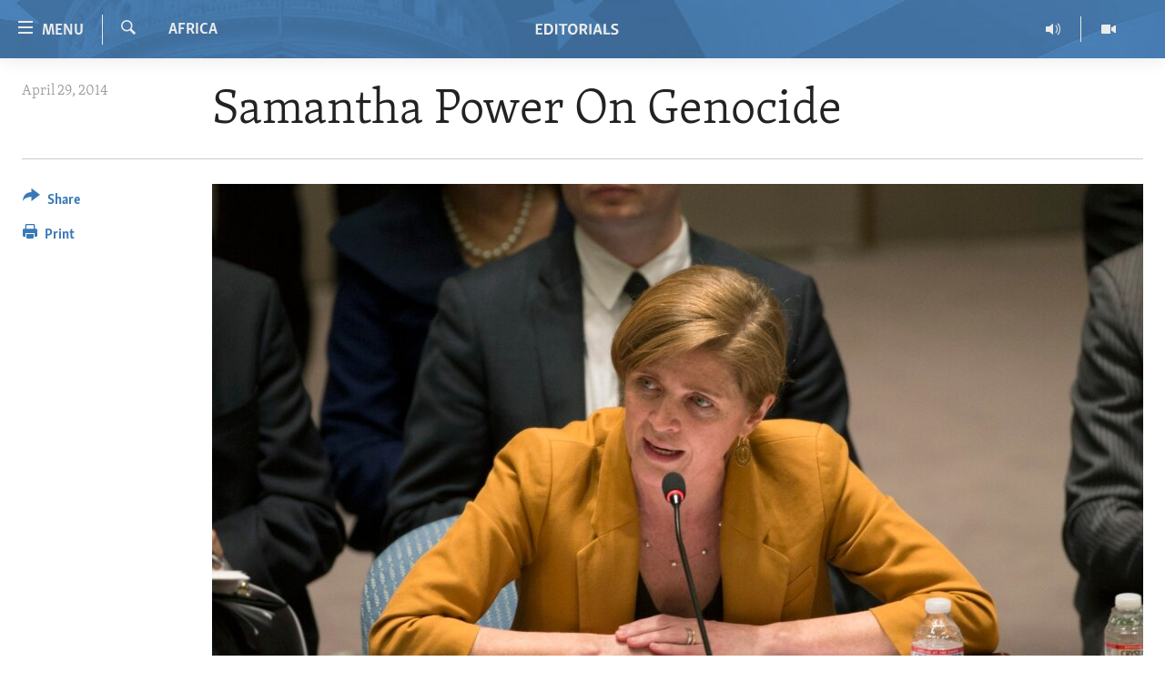

--- FILE ---
content_type: image/svg+xml
request_url: https://editorials.voa.gov/Content/responsive/VOA/en-US-POLICY/img/logo-compact.svg
body_size: 846
content:
<?xml version="1.0" encoding="utf-8"?>
<!-- Generator: Adobe Illustrator 26.2.1, SVG Export Plug-In . SVG Version: 6.00 Build 0)  -->
<svg version="1.1" id="VOA_editorials" xmlns="http://www.w3.org/2000/svg" xmlns:xlink="http://www.w3.org/1999/xlink" x="0px"
	 y="0px" viewBox="0 0 205.4 80" style="enable-background:new 0 0 205.4 80;" xml:space="preserve">
<style type="text/css">
	.st0{fill:#ebebeb;}
</style>
<g>
	<path class="st0" d="M14.8,51.7H0V28.3h14.6L14.5,32H4.7v5.9h7.7v3.7H4.7V48h9.9L14.8,51.7z"/>
	<path class="st0" d="M26.7,27.9c7.4,0,11.6,4.8,11.6,11.8c0,7.3-4.6,12.5-12.2,12.5c-2.6,0-5.3-0.2-7.2-0.5V28.4
		C21.3,28.1,23.8,27.9,26.7,27.9z M23.6,31.9v16.2c0.8,0.1,1.7,0.1,2.6,0.1c1.6,0,3.1-0.4,4-1.1c2.2-1.6,3.3-4.2,3.3-7.3
		c0-4.9-2.4-8.1-6.8-8.1C25.7,31.8,24.6,31.9,23.6,31.9z"/>
	<path class="st0" d="M47.3,51.7h-4.7V28.3h4.7V51.7z"/>
	<path class="st0" d="M69.3,32.1h-6.8v19.7h-4.7V32.1h-6.8l-0.1-3.8h18.7L69.3,32.1z"/>
	<path class="st0" d="M81.5,27.8c6.9,0,10.4,5.4,10.4,11.9c0,6.6-3.7,12.5-10.8,12.5c-6.9,0-10.5-5.4-10.5-11.9
		C70.7,33.7,74.4,27.8,81.5,27.8z M81.4,31.7c-1.5,0-2.6,0.5-3.2,1.2c-1.8,1.6-2.5,4.5-2.5,7.1c0,4.4,1.9,8.3,5.8,8.3
		c1.5,0,2.5-0.5,3.2-1.2c1.8-1.7,2.5-4.6,2.5-7.2C87.1,35.4,85.2,31.7,81.4,31.7z"/>
	<path class="st0" d="M103,27.9c6.1,0,10.1,2.3,10.1,7.1c0,3.2-1.6,5.6-4.3,7l4.1,7.3c0.5,0.8,0.9,1.7,1,2.4H109l-4.6-8.5
		c-0.5,0-0.9,0.1-1.4,0.1c-0.5,0-1.3,0-2-0.1v8.5h-4.7V28.4C98.3,28.1,100.8,27.9,103,27.9z M101,31.9v7.6c0.6,0,1.2,0,1.7,0
		c1.4,0,2.6-0.2,3.5-0.6c1.2-0.6,2-1.6,2-3.5c0-2.5-1.6-3.6-4.8-3.6C102.7,31.8,101.8,31.8,101,31.9z"/>
	<path class="st0" d="M122.4,51.7h-4.7V28.3h4.7V51.7z"/>
	<path class="st0" d="M145.5,49.5c0.3,0.8,0.4,1.5,0.5,2.2h-4.5l-1.7-5.4h-8l-1.7,5.4h-4.6c0-0.7,0.2-1.4,0.5-2.2l7.3-21.2l5.4-0.1
		L145.5,49.5z M133,42.6h5.7l-1.3-4.3l-1.3-5h-0.1L133,42.6z"/>
	<path class="st0" d="M163.1,51.7h-13.7V28.3h4.7v19.7h8.8L163.1,51.7z"/>
	<path class="st0" d="M174.6,27.8c2.5,0,4.9,0.6,6.6,1.6l-1.3,3.3c-1.4-0.5-3.3-0.9-5.2-0.9c-2.1,0-4.2,0.6-4.2,2.7
		c0,1.9,1.8,2.6,4.1,3.5c3.7,1.5,7.2,2.9,7.2,7.2c0,4.7-4,7.1-9.1,7.1c-3.2,0-6.1-0.9-7.8-2l1.5-3.4c1.8,0.9,4,1.5,6.2,1.5
		c2.3,0,4.3-0.8,4.3-2.8c0-2-1.9-2.7-4.4-3.6c-3.4-1.3-6.9-2.7-6.9-7.1C165.7,30,169.8,27.8,174.6,27.8z"/>
</g>
</svg>
